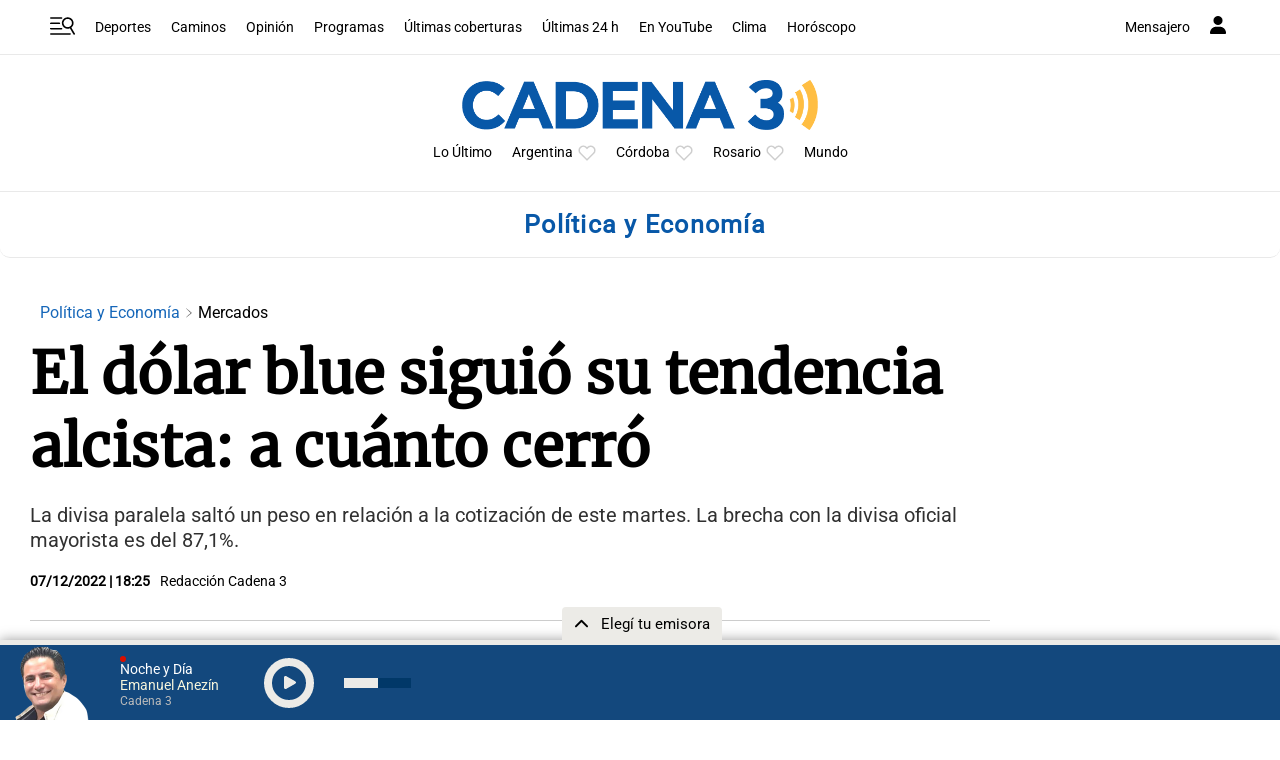

--- FILE ---
content_type: text/html; charset=utf-8
request_url: https://www.google.com/recaptcha/api2/aframe
body_size: 267
content:
<!DOCTYPE HTML><html><head><meta http-equiv="content-type" content="text/html; charset=UTF-8"></head><body><script nonce="1nPhvAgftiWJDHk6h_Rw5A">/** Anti-fraud and anti-abuse applications only. See google.com/recaptcha */ try{var clients={'sodar':'https://pagead2.googlesyndication.com/pagead/sodar?'};window.addEventListener("message",function(a){try{if(a.source===window.parent){var b=JSON.parse(a.data);var c=clients[b['id']];if(c){var d=document.createElement('img');d.src=c+b['params']+'&rc='+(localStorage.getItem("rc::a")?sessionStorage.getItem("rc::b"):"");window.document.body.appendChild(d);sessionStorage.setItem("rc::e",parseInt(sessionStorage.getItem("rc::e")||0)+1);localStorage.setItem("rc::h",'1768458502180');}}}catch(b){}});window.parent.postMessage("_grecaptcha_ready", "*");}catch(b){}</script></body></html>

--- FILE ---
content_type: application/javascript; charset=utf-8
request_url: https://fundingchoicesmessages.google.com/f/AGSKWxU8nE5c_lemHXAsiVDc2Zs9Gazj_CfJ0nxaJuv5kcD1sj-B2ipgtQeQC332Uqu8LbvBEvFzFvl9aa3kjKFDL-NZdSrCq4ZUSv42Cy5utlT1LW5Pfd4Eij6YHoGvVBHHS2I2C13VocngpXMiBJ0P5FOB1AAjAQW5gXmdonacM87q3dOwzwBGV47EQhXM/_/adscripts3._sponsor/css/-ad-tile./ad_left..se/ads/
body_size: -1291
content:
window['03976cc7-71b7-4d72-8d01-2158e6d12283'] = true;